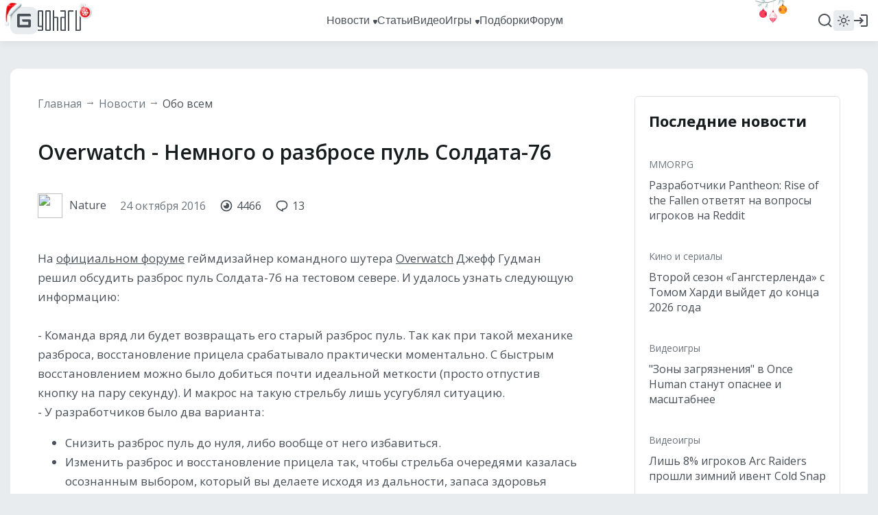

--- FILE ---
content_type: application/javascript; charset=utf-8
request_url: https://www.goha.ru/a/chunk.v.11.21436c8821e07a587311.js
body_size: 12759
content:
(window.webpackJsonp=window.webpackJsonp||[]).push([[6],{100:function(e,t,r){var i,n,a,o;function s(e){"@babel/helpers - typeof";return(s="function"==typeof Symbol&&"symbol"==typeof Symbol.iterator?function(e){return typeof e}:function(e){return e&&"function"==typeof Symbol&&e.constructor===Symbol&&e!==Symbol.prototype?"symbol":typeof e})(e)}o=function(e){"use strict";function t(e){return(t="function"==typeof Symbol&&"symbol"==s(Symbol.iterator)?function(e){return s(e)}:function(e){return e&&"function"==typeof Symbol&&e.constructor===Symbol&&e!==Symbol.prototype?"symbol":s(e)})(e)}function r(e,t){if(!(e instanceof t))throw new TypeError("Cannot call a class as a function")}function i(e,t){for(var r=0;r<t.length;r++){var i=t[r];i.enumerable=i.enumerable||!1,i.configurable=!0,"value"in i&&(i.writable=!0),Object.defineProperty(e,i.key,i)}}function n(e,t,r){return t&&i(e.prototype,t),r&&i(e,r),e}function a(e,t,r){return t in e?Object.defineProperty(e,t,{value:r,enumerable:!0,configurable:!0,writable:!0}):e[t]=r,e}function o(e,t){var r=Object.keys(e);if(Object.getOwnPropertySymbols){var i=Object.getOwnPropertySymbols(e);t&&(i=i.filter(function(t){return Object.getOwnPropertyDescriptor(e,t).enumerable})),r.push.apply(r,i)}return r}function l(e){for(var t=1;t<arguments.length;t++){var r=null!=arguments[t]?arguments[t]:{};t%2?o(Object(r),!0).forEach(function(t){a(e,t,r[t])}):Object.getOwnPropertyDescriptors?Object.defineProperties(e,Object.getOwnPropertyDescriptors(r)):o(Object(r)).forEach(function(t){Object.defineProperty(e,t,Object.getOwnPropertyDescriptor(r,t))})}return e}function u(e,t){if("function"!=typeof t&&null!==t)throw new TypeError("Super expression must either be null or a function");e.prototype=Object.create(t&&t.prototype,{constructor:{value:e,writable:!0,configurable:!0}}),t&&function(e,t){(Object.setPrototypeOf||function(e,t){return e.__proto__=t,e})(e,t)}(e,t)}function c(e){return(c=Object.setPrototypeOf?Object.getPrototypeOf:function(e){return e.__proto__||Object.getPrototypeOf(e)})(e)}function d(e){var t=function(){if("undefined"==typeof Reflect||!Reflect.construct)return!1;if(Reflect.construct.sham)return!1;if("function"==typeof Proxy)return!0;try{return Date.prototype.toString.call(Reflect.construct(Date,[],function(){})),!0}catch(e){return!1}}();return function(){var r,i=c(e);if(t){var n=c(this).constructor;r=Reflect.construct(i,arguments,n)}else r=i.apply(this,arguments);return function(e,t){return!t||"object"!=s(t)&&"function"!=typeof t?function(e){if(void 0===e)throw new ReferenceError("this hasn't been initialised - super() hasn't been called");return e}(e):t}(this,r)}}function p(){var e=arguments.length>0&&void 0!==arguments[0]?arguments[0]:{};return{id:e.id||null,adId:e.adId||null,sequence:e.sequence||null,apiFramework:e.apiFramework||null,universalAdId:{value:null,idRegistry:"unknown"},creativeExtensions:[]}}var h=["ADCATEGORIES","ADCOUNT","ADPLAYHEAD","ADSERVINGID","ADTYPE","APIFRAMEWORKS","APPBUNDLE","ASSETURI","BLOCKEDADCATEGORIES","BREAKMAXADLENGTH","BREAKMAXADS","BREAKMAXDURATION","BREAKMINADLENGTH","BREAKMINDURATION","BREAKPOSITION","CLICKPOS","CLICKTYPE","CLIENTUA","CONTENTID","CONTENTPLAYHEAD","CONTENTURI","DEVICEIP","DEVICEUA","DOMAIN","EXTENSIONS","GDPRCONSENT","IFA","IFATYPE","INVENTORYSTATE","LATLONG","LIMITADTRACKING","MEDIAMIME","MEDIAPLAYHEAD","OMIDPARTNER","PAGEURL","PLACEMENTTYPE","PLAYERCAPABILITIES","PLAYERSIZE","PLAYERSTATE","PODSEQUENCE","REGULATIONS","SERVERSIDE","SERVERUA","TRANSACTIONID","UNIVERSALADID","VASTVERSIONS","VERIFICATIONVENDORS"];function v(e){var t=arguments.length>1&&void 0!==arguments[1]?arguments[1]:{},r=arguments.length>2&&void 0!==arguments[2]?arguments[2]:{},i=[],n=g(e);for(var a in!t.ERRORCODE||r.isCustomCode||/^[0-9]{3}$/.test(t.ERRORCODE)||(t.ERRORCODE=900),t.CACHEBUSTING=A(Math.round(1e8*Math.random()).toString()),t.TIMESTAMP=(new Date).toISOString(),t.RANDOM=t.random=t.CACHEBUSTING,t)t[a]=k(t[a]);for(var o in n){var s=n[o];"string"==typeof s&&i.push(f(s,t))}return i}function f(e,t){var r=(e=m(e,t)).match(/[^[\]]+(?=])/g);if(!r)return e;var i=r.filter(function(e){return h.indexOf(e)>-1});return 0===i.length?e:m(e,i=i.reduce(function(e,t){return e[t]=-1,e},{}))}function m(e,t){var r=e;for(var i in t){var n=t[i];r=r.replace(new RegExp("(?:\\[|%%)(".concat(i,")(?:\\]|%%)"),"g"),n)}return r}function g(e){return Array.isArray(e)?e.map(function(e){return e&&e.hasOwnProperty("url")?e.url:e}):e}function T(e,t){for(var r=0;r<t.length;r++)if(y(t[r],e))return!0;return!1}function y(e,t){if(e&&t){var r=Object.getOwnPropertyNames(e),i=Object.getOwnPropertyNames(t);return r.length===i.length&&e.id===t.id&&e.url===t.url}return!1}function k(e){return encodeURIComponent(e).replace(/[!'()*]/g,function(e){return"%".concat(e.charCodeAt(0).toString(16))})}function A(e){var t=arguments.length>1&&void 0!==arguments[1]?arguments[1]:8,r=String(e);return r.length<t?R(0,t-r.length,!1).map(function(){return"0"}).join("")+r:r}function R(e,t,r){for(var i=[],n=e<t,a=r?n?t+1:t-1:t,o=e;n?o<a:o>a;n?o++:o--)i.push(o);return i}var b={track:function(e,t,r){v(e,t,r).forEach(function(e){"undefined"!=typeof window&&null!==window&&((new Image).src=e)})},resolveURLTemplates:v,extractURLsFromTemplates:g,containsTemplateObject:T,isTemplateObjectEqual:y,encodeURIComponentRFC3986:k,replaceUrlMacros:f,leftpad:A,range:R,isNumeric:function(e){return!isNaN(parseFloat(e))&&isFinite(e)},flatten:function e(t){return t.reduce(function(t,r){return t.concat(Array.isArray(r)?e(r):r)},[])},joinArrayOfUniqueTemplateObjs:function(){var e=arguments.length>0&&void 0!==arguments[0]?arguments[0]:[],t=arguments.length>1&&void 0!==arguments[1]?arguments[1]:[],r=Array.isArray(e)?e:[],i=Array.isArray(t)?t:[];return r.concat(i).reduce(function(e,t){return T(t,e)||e.push(t),e},[])}};function E(e){return-1!==["true","TRUE","True","1"].indexOf(e)}var N={childByName:function(e,t){var r=e.childNodes;for(var i in r){var n=r[i];if(n.nodeName===t)return n}},childrenByName:function(e,t){var r=[],i=e.childNodes;for(var n in i){var a=i[n];a.nodeName===t&&r.push(a)}return r},resolveVastAdTagURI:function(e,t){if(!t)return e;if(0===e.indexOf("//")){var r=location.protocol;return"".concat(r).concat(e)}if(-1===e.indexOf("://")){var i=t.slice(0,t.lastIndexOf("/"));return"".concat(i,"/").concat(e)}return e},parseBoolean:E,parseNodeText:function(e){return e&&(e.textContent||e.text||"").trim()},copyNodeAttribute:function(e,t,r){var i=t.getAttribute(e);i&&r.setAttribute(e,i)},parseAttributes:function(e){for(var t=e.attributes,r={},i=0;i<t.length;i++)r[t[i].nodeName]=t[i].nodeValue;return r},parseDuration:function(e){if(null==e)return-1;if(b.isNumeric(e))return parseInt(e);var t=e.split(":");if(3!==t.length)return-1;var r=t[2].split("."),i=parseInt(r[0]);2===r.length&&(i+=parseFloat("0.".concat(r[1])));var n=parseInt(60*t[1]),a=parseInt(60*t[0]*60);return isNaN(a)||isNaN(n)||isNaN(i)||n>3600||i>60?-1:a+n+i},splitVAST:function(e){var t=[],r=null;return e.forEach(function(i,n){if(i.sequence&&(i.sequence=parseInt(i.sequence,10)),i.sequence>1){var a=e[n-1];if(a&&a.sequence===i.sequence-1)return void(r&&r.push(i));delete i.sequence}r=[i],t.push(r)}),t},assignAttributes:function(e,t){if(e)for(var r in e){var i=e[r];if(i.nodeName&&i.nodeValue&&t.hasOwnProperty(i.nodeName)){var n=i.nodeValue;"boolean"==typeof t[i.nodeName]&&(n=E(n)),t[i.nodeName]=n}}},mergeWrapperAdData:function(e,t){e.errorURLTemplates=t.errorURLTemplates.concat(e.errorURLTemplates),e.impressionURLTemplates=t.impressionURLTemplates.concat(e.impressionURLTemplates),e.extensions=t.extensions.concat(e.extensions),e.followAdditionalWrappers=t.followAdditionalWrappers,e.allowMultipleAds=t.allowMultipleAds,e.fallbackOnNoAd=t.fallbackOnNoAd;var r=(t.creatives||[]).filter(function(e){return e&&"companion"===e.type}),i=r.reduce(function(e,t){return(t.variations||[]).forEach(function(t){(t.companionClickTrackingURLTemplates||[]).forEach(function(t){b.containsTemplateObject(t,e)||e.push(t)})}),e},[]);e.creatives=r.concat(e.creatives);var n=t.videoClickTrackingURLTemplates&&t.videoClickTrackingURLTemplates.length,a=t.videoCustomClickURLTemplates&&t.videoCustomClickURLTemplates.length;e.creatives.forEach(function(e){if(t.trackingEvents&&t.trackingEvents[e.type])for(var r in t.trackingEvents[e.type]){var o=t.trackingEvents[e.type][r];Array.isArray(e.trackingEvents[r])||(e.trackingEvents[r]=[]),e.trackingEvents[r]=e.trackingEvents[r].concat(o)}"linear"===e.type&&(n&&(e.videoClickTrackingURLTemplates=e.videoClickTrackingURLTemplates.concat(t.videoClickTrackingURLTemplates)),a&&(e.videoCustomClickURLTemplates=e.videoCustomClickURLTemplates.concat(t.videoCustomClickURLTemplates)),!t.videoClickThroughURLTemplate||null!==e.videoClickThroughURLTemplate&&void 0!==e.videoClickThroughURLTemplate||(e.videoClickThroughURLTemplate=t.videoClickThroughURLTemplate)),"companion"===e.type&&i.length&&(e.variations||[]).forEach(function(e){e.companionClickTrackingURLTemplates=b.joinArrayOfUniqueTemplateObjs(e.companionClickTrackingURLTemplates,i)})}),t.adVerifications&&(e.adVerifications=e.adVerifications.concat(t.adVerifications)),t.blockedAdCategories&&(e.blockedAdCategories=e.blockedAdCategories.concat(t.blockedAdCategories))}};function L(e,t){var r=function(){var e=p(arguments.length>0&&void 0!==arguments[0]?arguments[0]:{});return{id:e.id,adId:e.adId,sequence:e.sequence,apiFramework:e.apiFramework,type:"companion",required:null,variations:[]}}(t);return r.required=e.getAttribute("required")||null,r.variations=N.childrenByName(e,"Companion").map(function(e){var t=function(){var e=arguments.length>0&&void 0!==arguments[0]?arguments[0]:{};return{id:e.id||null,adType:"companionAd",width:e.width||0,height:e.height||0,assetWidth:e.assetWidth||null,assetHeight:e.assetHeight||null,expandedWidth:e.expandedWidth||null,expandedHeight:e.expandedHeight||null,apiFramework:e.apiFramework||null,adSlotID:e.adSlotID||null,pxratio:e.pxratio||"1",renderingMode:e.renderingMode||"default",staticResources:[],htmlResources:[],iframeResources:[],adParameters:null,xmlEncoded:null,altText:null,companionClickThroughURLTemplate:null,companionClickTrackingURLTemplates:[],trackingEvents:{}}}(N.parseAttributes(e));t.htmlResources=N.childrenByName(e,"HTMLResource").reduce(function(e,t){var r=N.parseNodeText(t);return r?e.concat(r):e},[]),t.iframeResources=N.childrenByName(e,"IFrameResource").reduce(function(e,t){var r=N.parseNodeText(t);return r?e.concat(r):e},[]),t.staticResources=N.childrenByName(e,"StaticResource").reduce(function(e,t){var r=N.parseNodeText(t);return r?e.concat({url:r,creativeType:t.getAttribute("creativeType")||null}):e},[]),t.altText=N.parseNodeText(N.childByName(e,"AltText"))||null;var r=N.childByName(e,"TrackingEvents");r&&N.childrenByName(r,"Tracking").forEach(function(e){var r=e.getAttribute("event"),i=N.parseNodeText(e);r&&i&&(Array.isArray(t.trackingEvents[r])||(t.trackingEvents[r]=[]),t.trackingEvents[r].push(i))}),t.companionClickTrackingURLTemplates=N.childrenByName(e,"CompanionClickTracking").map(function(e){return{id:e.getAttribute("id")||null,url:N.parseNodeText(e)}}),t.companionClickThroughURLTemplate=N.parseNodeText(N.childByName(e,"CompanionClickThrough"))||null;var i=N.childByName(e,"AdParameters");return i&&(t.adParameters=N.parseNodeText(i),t.xmlEncoded=i.getAttribute("xmlEncoded")||null),t}),r}function w(e,t){var r,i=function(){var e=p(arguments.length>0&&void 0!==arguments[0]?arguments[0]:{});return{id:e.id,adId:e.adId,sequence:e.sequence,apiFramework:e.apiFramework,type:"linear",duration:0,skipDelay:null,mediaFiles:[],mezzanine:null,interactiveCreativeFile:null,closedCaptionFiles:[],videoClickThroughURLTemplate:null,videoClickTrackingURLTemplates:[],videoCustomClickURLTemplates:[],adParameters:null,icons:[],trackingEvents:{}}}(t);i.duration=N.parseDuration(N.parseNodeText(N.childByName(e,"Duration")));var n=e.getAttribute("skipoffset");if(null==n)i.skipDelay=null;else if("%"===n.charAt(n.length-1)&&-1!==i.duration){var a=parseInt(n,10);i.skipDelay=i.duration*(a/100)}else i.skipDelay=N.parseDuration(n);var o=N.childByName(e,"VideoClicks");if(o){var s=N.childByName(o,"ClickThrough");i.videoClickThroughURLTemplate=s?{id:s.getAttribute("id")||null,url:N.parseNodeText(s)}:null,N.childrenByName(o,"ClickTracking").forEach(function(e){i.videoClickTrackingURLTemplates.push({id:e.getAttribute("id")||null,url:N.parseNodeText(e)})}),N.childrenByName(o,"CustomClick").forEach(function(e){i.videoCustomClickURLTemplates.push({id:e.getAttribute("id")||null,url:N.parseNodeText(e)})})}var l=N.childByName(e,"AdParameters");l&&(i.adParameters=N.parseNodeText(l)),N.childrenByName(e,"TrackingEvents").forEach(function(e){N.childrenByName(e,"Tracking").forEach(function(e){var t=e.getAttribute("event"),n=N.parseNodeText(e);if(t&&n){if("progress"===t){if(!(r=e.getAttribute("offset")))return;t="%"===r.charAt(r.length-1)?"progress-".concat(r):"progress-".concat(Math.round(N.parseDuration(r)))}Array.isArray(i.trackingEvents[t])||(i.trackingEvents[t]=[]),i.trackingEvents[t].push(n)}})}),N.childrenByName(e,"MediaFiles").forEach(function(e){N.childrenByName(e,"MediaFile").forEach(function(e){i.mediaFiles.push(function(e){var t={id:null,fileURL:null,fileSize:0,deliveryType:"progressive",mimeType:null,mediaType:null,codec:null,bitrate:0,minBitrate:0,maxBitrate:0,width:0,height:0,apiFramework:null,scalable:null,maintainAspectRatio:null};t.id=e.getAttribute("id"),t.fileURL=N.parseNodeText(e),t.deliveryType=e.getAttribute("delivery"),t.codec=e.getAttribute("codec"),t.mimeType=e.getAttribute("type"),t.mediaType=e.getAttribute("mediaType")||"2D",t.apiFramework=e.getAttribute("apiFramework"),t.fileSize=parseInt(e.getAttribute("fileSize")||0),t.bitrate=parseInt(e.getAttribute("bitrate")||0),t.minBitrate=parseInt(e.getAttribute("minBitrate")||0),t.maxBitrate=parseInt(e.getAttribute("maxBitrate")||0),t.width=parseInt(e.getAttribute("width")||0),t.height=parseInt(e.getAttribute("height")||0);var r=e.getAttribute("scalable");r&&"string"==typeof r&&(t.scalable=N.parseBoolean(r));var i=e.getAttribute("maintainAspectRatio");return i&&"string"==typeof i&&(t.maintainAspectRatio=N.parseBoolean(i)),t}(e))});var t=N.childByName(e,"InteractiveCreativeFile");t&&(i.interactiveCreativeFile=function(e){var t=function(){var e=arguments.length>0&&void 0!==arguments[0]?arguments[0]:{};return{type:e.type||null,apiFramework:e.apiFramework||null,variableDuration:N.parseBoolean(e.variableDuration),fileURL:null}}(N.parseAttributes(e));return t.fileURL=N.parseNodeText(e),t}(t));var r=N.childByName(e,"ClosedCaptionFiles");r&&N.childrenByName(r,"ClosedCaptionFile").forEach(function(e){var t=function(){var e=arguments.length>0&&void 0!==arguments[0]?arguments[0]:{};return{type:e.type||null,language:e.language||null,fileURL:null}}(N.parseAttributes(e));t.fileURL=N.parseNodeText(e),i.closedCaptionFiles.push(t)});var n,a,o,s=N.childByName(e,"Mezzanine"),l=(n=s,a={},o=!1,["delivery","type","width","height"].forEach(function(e){n&&n.getAttribute(e)?a[e]=n.getAttribute(e):o=!0}),o?null:a);if(l){var u={id:null,fileURL:null,delivery:null,codec:null,type:null,width:0,height:0,fileSize:0,mediaType:"2D"};u.id=s.getAttribute("id"),u.fileURL=N.parseNodeText(s),u.delivery=l.delivery,u.codec=s.getAttribute("codec"),u.type=l.type,u.width=parseInt(l.width,10),u.height=parseInt(l.height,10),u.fileSize=parseInt(s.getAttribute("fileSize"),10),u.mediaType=s.getAttribute("mediaType")||"2D",i.mezzanine=u}});var u=N.childByName(e,"Icons");return u&&N.childrenByName(u,"Icon").forEach(function(e){i.icons.push(function(e){var t={program:null,height:0,width:0,xPosition:0,yPosition:0,apiFramework:null,offset:null,duration:0,type:null,staticResource:null,htmlResource:null,iframeResource:null,pxratio:"1",iconClickThroughURLTemplate:null,iconClickTrackingURLTemplates:[],iconViewTrackingURLTemplate:null};t.program=e.getAttribute("program"),t.height=parseInt(e.getAttribute("height")||0),t.width=parseInt(e.getAttribute("width")||0),t.xPosition=function(e){return-1!==["left","right"].indexOf(e)?e:parseInt(e||0)}(e.getAttribute("xPosition")),t.yPosition=function(e){return-1!==["top","bottom"].indexOf(e)?e:parseInt(e||0)}(e.getAttribute("yPosition")),t.apiFramework=e.getAttribute("apiFramework"),t.pxratio=e.getAttribute("pxratio")||"1",t.offset=N.parseDuration(e.getAttribute("offset")),t.duration=N.parseDuration(e.getAttribute("duration")),N.childrenByName(e,"HTMLResource").forEach(function(e){t.type=e.getAttribute("creativeType")||"text/html",t.htmlResource=N.parseNodeText(e)}),N.childrenByName(e,"IFrameResource").forEach(function(e){t.type=e.getAttribute("creativeType")||0,t.iframeResource=N.parseNodeText(e)}),N.childrenByName(e,"StaticResource").forEach(function(e){t.type=e.getAttribute("creativeType")||0,t.staticResource=N.parseNodeText(e)});var r=N.childByName(e,"IconClicks");return r&&(t.iconClickThroughURLTemplate=N.parseNodeText(N.childByName(r,"IconClickThrough")),N.childrenByName(r,"IconClickTracking").forEach(function(e){t.iconClickTrackingURLTemplates.push({id:e.getAttribute("id")||null,url:N.parseNodeText(e)})})),t.iconViewTrackingURLTemplate=N.parseNodeText(N.childByName(e,"IconViewTracking")),t}(e))}),i}function U(e,t){var r=function(){var e=p(arguments.length>0&&void 0!==arguments[0]?arguments[0]:{});return{id:e.id,adId:e.adId,sequence:e.sequence,apiFramework:e.apiFramework,type:"nonlinear",variations:[],trackingEvents:{}}}(t);return N.childrenByName(e,"TrackingEvents").forEach(function(e){var t,i;N.childrenByName(e,"Tracking").forEach(function(e){t=e.getAttribute("event"),i=N.parseNodeText(e),t&&i&&(Array.isArray(r.trackingEvents[t])||(r.trackingEvents[t]=[]),r.trackingEvents[t].push(i))})}),N.childrenByName(e,"NonLinear").forEach(function(e){var t={id:null,width:0,height:0,expandedWidth:0,expandedHeight:0,scalable:!0,maintainAspectRatio:!0,minSuggestedDuration:0,apiFramework:"static",adType:"nonLinearAd",type:null,staticResource:null,htmlResource:null,iframeResource:null,nonlinearClickThroughURLTemplate:null,nonlinearClickTrackingURLTemplates:[],adParameters:null};t.id=e.getAttribute("id")||null,t.width=e.getAttribute("width"),t.height=e.getAttribute("height"),t.expandedWidth=e.getAttribute("expandedWidth"),t.expandedHeight=e.getAttribute("expandedHeight"),t.scalable=N.parseBoolean(e.getAttribute("scalable")),t.maintainAspectRatio=N.parseBoolean(e.getAttribute("maintainAspectRatio")),t.minSuggestedDuration=N.parseDuration(e.getAttribute("minSuggestedDuration")),t.apiFramework=e.getAttribute("apiFramework"),N.childrenByName(e,"HTMLResource").forEach(function(e){t.type=e.getAttribute("creativeType")||"text/html",t.htmlResource=N.parseNodeText(e)}),N.childrenByName(e,"IFrameResource").forEach(function(e){t.type=e.getAttribute("creativeType")||0,t.iframeResource=N.parseNodeText(e)}),N.childrenByName(e,"StaticResource").forEach(function(e){t.type=e.getAttribute("creativeType")||0,t.staticResource=N.parseNodeText(e)});var i=N.childByName(e,"AdParameters");i&&(t.adParameters=N.parseNodeText(i)),t.nonlinearClickThroughURLTemplate=N.parseNodeText(N.childByName(e,"NonLinearClickThrough")),N.childrenByName(e,"NonLinearClickTracking").forEach(function(e){t.nonlinearClickTrackingURLTemplates.push({id:e.getAttribute("id")||null,url:N.parseNodeText(e)})}),r.variations.push(t)}),r}function C(e){var t=[];return e.forEach(function(e){var r=function e(t){if("#comment"===t.nodeName)return null;var r,i={name:null,value:null,attributes:{},children:[]},n=t.attributes,a=t.childNodes;if(i.name=t.nodeName,t.attributes)for(var o in n)if(n.hasOwnProperty(o)){var s=n[o];s.nodeName&&s.nodeValue&&(i.attributes[s.nodeName]=s.nodeValue)}for(var l in a)if(a.hasOwnProperty(l)){var u=e(a[l]);u&&i.children.push(u)}if(0===i.children.length||1===i.children.length&&["#cdata-section","#text"].indexOf(i.children[0].name)>=0){var c=N.parseNodeText(t);""!==c&&(i.value=c),i.children=[]}return null===(r=i).value&&0===Object.keys(r.attributes).length&&0===r.children.length?null:i}(e);r&&t.push(r)}),t}function I(e){var t=[];return e.forEach(function(e){var r,i,n={id:e.getAttribute("id")||null,adId:function(e){return e.getAttribute("AdID")||e.getAttribute("adID")||e.getAttribute("adId")||null}(e),sequence:e.getAttribute("sequence")||null,apiFramework:e.getAttribute("apiFramework")||null},a=N.childByName(e,"UniversalAdId");a&&(r={idRegistry:a.getAttribute("idRegistry")||"unknown",value:N.parseNodeText(a)});var o=N.childByName(e,"CreativeExtensions");for(var s in o&&(i=C(N.childrenByName(o,"CreativeExtension"))),e.childNodes){var l=e.childNodes[s],u=void 0;switch(l.nodeName){case"Linear":u=w(l,n);break;case"NonLinearAds":u=U(l,n);break;case"CompanionAds":u=L(l,n)}u&&(r&&(u.universalAdId=r),i&&(u.creativeExtensions=i),t.push(u))}}),t}var x={Wrapper:{subElements:["VASTAdTagURI","Impression"]},BlockedAdCategories:{attributes:["authority"]},InLine:{subElements:["AdSystem","AdTitle","Impression","AdServingId","Creatives"]},Category:{attributes:["authority"]},Pricing:{attributes:["model","currency"]},Verification:{oneOfinLineResources:["JavaScriptResource","ExecutableResource"],attributes:["vendor"]},UniversalAdId:{attributes:["idRegistry"]},JavaScriptResource:{attributes:["apiFramework","browserOptional"]},ExecutableResource:{attributes:["apiFramework","type"]},Tracking:{attributes:["event"]},Creatives:{subElements:["Creative"]},Creative:{subElements:["UniversalAdId"]},Linear:{subElements:["MediaFiles","Duration"]},MediaFiles:{subElements:["MediaFile"]},MediaFile:{attributes:["delivery","type","width","height"]},Mezzanine:{attributes:["delivery","type","width","height"]},NonLinear:{oneOfinLineResources:["StaticResource","IFrameResource","HTMLResource"],attributes:["width","height"]},Companion:{oneOfinLineResources:["StaticResource","IFrameResource","HTMLResource"],attributes:["width","height"]},StaticResource:{attributes:["creativeType"]},Icons:{subElements:["Icon"]},Icon:{oneOfinLineResources:["StaticResource","IFrameResource","HTMLResource"]}};function S(e,t){if(x[e.nodeName]&&x[e.nodeName].attributes){var r=x[e.nodeName].attributes.filter(function(t){return!e.getAttribute(t)});r.length>0&&V({name:e.nodeName,parentName:e.parentNode.nodeName,attributes:r},t)}}function O(e,t,r){var i=x[e.nodeName],n=!r&&"Wrapper"!==e.nodeName;if(i&&!n){if(i.subElements){var a=i.subElements.filter(function(t){return!N.childByName(e,t)});a.length>0&&V({name:e.nodeName,parentName:e.parentNode.nodeName,subElements:a},t)}r&&i.oneOfinLineResources&&(i.oneOfinLineResources.some(function(t){return N.childByName(e,t)})||V({name:e.nodeName,parentName:e.parentNode.nodeName,oneOfResources:i.oneOfinLineResources},t))}}function D(e){return e.children&&0!==e.children.length}function V(e,t){var r=e.name,i=e.parentName,n=e.attributes,a=e.subElements,o=e.oneOfResources,s="Element '".concat(r,"'");t("VAST-warning",{message:s+=n?" missing required attribute(s) '".concat(n.join(", "),"' "):a?" missing required sub element(s) '".concat(a.join(", "),"' "):o?" must provide one of the following '".concat(o.join(", "),"' "):" is empty",parentElement:i,specVersion:4.1})}var P={verifyRequiredValues:function e(t,r,i){if(t&&t.nodeName)if("InLine"===t.nodeName&&(i=!0),S(t,r),D(t)){O(t,r,i);for(var n=0;n<t.children.length;n++)e(t.children[n],r,i)}else 0===N.parseNodeText(t).length&&V({name:t.nodeName,parentName:t.parentNode.nodeName},r)},hasSubElements:D,emitMissingValueWarning:V,verifyRequiredAttributes:S,verifyRequiredSubElements:O};function B(e,t){var r=arguments.length>2&&void 0!==arguments[2]?arguments[2]:{},i=r.allowMultipleAds,n=r.followAdditionalWrappers,a=e.childNodes;for(var o in a){var s=a[o];if(-1!==["Wrapper","InLine"].indexOf(s.nodeName)&&("Wrapper"!==s.nodeName||!1!==n)){if(N.copyNodeAttribute("id",e,s),N.copyNodeAttribute("sequence",e,s),N.copyNodeAttribute("adType",e,s),"Wrapper"===s.nodeName)return{ad:W(s,t),type:"WRAPPER"};if("InLine"===s.nodeName)return{ad:F(s,t,{allowMultipleAds:i}),type:"INLINE"}}}}function F(e,t){return!1===(arguments.length>2&&void 0!==arguments[2]?arguments[2]:{}).allowMultipleAds&&e.getAttribute("sequence")?null:M(e,t)}function M(e,t){var r=[];t&&P.verifyRequiredValues(e,t);var i=e.childNodes,n=function(){var e=arguments.length>0&&void 0!==arguments[0]?arguments[0]:{};return{id:e.id||null,sequence:e.sequence||null,adType:e.adType||null,adServingId:null,categories:[],expires:null,viewableImpression:{},system:null,title:null,description:null,advertiser:null,pricing:null,survey:null,errorURLTemplates:[],impressionURLTemplates:[],creatives:[],extensions:[],adVerifications:[],blockedAdCategories:[],followAdditionalWrappers:!0,allowMultipleAds:!1,fallbackOnNoAd:null}}(N.parseAttributes(e));for(var a in i){var o=i[a];switch(o.nodeName){case"Error":n.errorURLTemplates.push(N.parseNodeText(o));break;case"Impression":n.impressionURLTemplates.push({id:o.getAttribute("id")||null,url:N.parseNodeText(o)});break;case"Creatives":n.creatives=I(N.childrenByName(o,"Creative"));break;case"Extensions":var s=N.childrenByName(o,"Extension");n.extensions=C(s),n.adVerifications.length||(r=j(s));break;case"AdVerifications":n.adVerifications=q(N.childrenByName(o,"Verification"));break;case"AdSystem":n.system={value:N.parseNodeText(o),version:o.getAttribute("version")||null};break;case"AdTitle":n.title=N.parseNodeText(o);break;case"AdServingId":n.adServingId=N.parseNodeText(o);break;case"Category":n.categories.push({authority:o.getAttribute("authority")||null,value:N.parseNodeText(o)});break;case"Expires":n.expires=parseInt(N.parseNodeText(o),10);break;case"ViewableImpression":n.viewableImpression=H(o);break;case"Description":n.description=N.parseNodeText(o);break;case"Advertiser":n.advertiser={id:o.getAttribute("id")||null,value:N.parseNodeText(o)};break;case"Pricing":n.pricing={value:N.parseNodeText(o),model:o.getAttribute("model")||null,currency:o.getAttribute("currency")||null};break;case"Survey":n.survey=N.parseNodeText(o);break;case"BlockedAdCategories":n.blockedAdCategories.push({authority:o.getAttribute("authority")||null,value:N.parseNodeText(o)})}}return r.length&&(n.adVerifications=n.adVerifications.concat(r)),n}function W(e,t){var r=M(e,t),i=e.getAttribute("followAdditionalWrappers"),n=e.getAttribute("allowMultipleAds"),a=e.getAttribute("fallbackOnNoAd");r.followAdditionalWrappers=!i||N.parseBoolean(i),r.allowMultipleAds=!!n&&N.parseBoolean(n),r.fallbackOnNoAd=a?N.parseBoolean(a):null;var o=N.childByName(e,"VASTAdTagURI");if(o?r.nextWrapperURL=N.parseNodeText(o):(o=N.childByName(e,"VASTAdTagURL"))&&(r.nextWrapperURL=N.parseNodeText(N.childByName(o,"URL"))),r.creatives.forEach(function(e){if(-1!==["linear","nonlinear"].indexOf(e.type)){if(e.trackingEvents){r.trackingEvents||(r.trackingEvents={}),r.trackingEvents[e.type]||(r.trackingEvents[e.type]={});var t=function(t){var i=e.trackingEvents[t];Array.isArray(r.trackingEvents[e.type][t])||(r.trackingEvents[e.type][t]=[]),i.forEach(function(i){r.trackingEvents[e.type][t].push(i)})};for(var i in e.trackingEvents)t(i)}e.videoClickTrackingURLTemplates&&(Array.isArray(r.videoClickTrackingURLTemplates)||(r.videoClickTrackingURLTemplates=[]),e.videoClickTrackingURLTemplates.forEach(function(e){r.videoClickTrackingURLTemplates.push(e)})),e.videoClickThroughURLTemplate&&(r.videoClickThroughURLTemplate=e.videoClickThroughURLTemplate),e.videoCustomClickURLTemplates&&(Array.isArray(r.videoCustomClickURLTemplates)||(r.videoCustomClickURLTemplates=[]),e.videoCustomClickURLTemplates.forEach(function(e){r.videoCustomClickURLTemplates.push(e)}))}}),r.nextWrapperURL)return r}function q(e){var t=[];return e.forEach(function(e){var r={resource:null,vendor:null,browserOptional:!1,apiFramework:null,type:null,parameters:null,trackingEvents:{}},i=e.childNodes;for(var n in N.assignAttributes(e.attributes,r),i){var a=i[n];switch(a.nodeName){case"JavaScriptResource":case"ExecutableResource":r.resource=N.parseNodeText(a),N.assignAttributes(a.attributes,r);break;case"VerificationParameters":r.parameters=N.parseNodeText(a)}}var o=N.childByName(e,"TrackingEvents");o&&N.childrenByName(o,"Tracking").forEach(function(e){var t=e.getAttribute("event"),i=N.parseNodeText(e);t&&i&&(Array.isArray(r.trackingEvents[t])||(r.trackingEvents[t]=[]),r.trackingEvents[t].push(i))}),t.push(r)}),t}function j(e){var t=null,r=[];return e.some(function(e){return t=N.childByName(e,"AdVerifications")}),t&&(r=q(N.childrenByName(t,"Verification"))),r}function H(e){var t={};t.id=e.getAttribute("id")||null;var r=e.childNodes;for(var i in r){var n=r[i],a=n.nodeName,o=N.parseNodeText(n);if(("Viewable"===a||"NotViewable"===a||"ViewUndetermined"===a)&&o){var s=a.toLowerCase();Array.isArray(t[s])||(t[s]=[]),t[s].push(o)}}return t}var _=function(){function e(){r(this,e),this._handlers=[]}return n(e,[{key:"on",value:function(e,r){if("function"!=typeof r)throw new TypeError("The handler argument must be of type Function. Received type ".concat(t(r)));if(!e)throw new TypeError("The event argument must be of type String. Received type ".concat(t(e)));return this._handlers.push({event:e,handler:r}),this}},{key:"once",value:function(e,t){return this.on(e,function(e,t,r){var i={fired:!1,wrapFn:void 0};function n(){i.fired||(e.off(t,i.wrapFn),i.fired=!0,r.bind(e).apply(void 0,arguments))}return i.wrapFn=n,n}(this,e,t))}},{key:"off",value:function(e,t){return this._handlers=this._handlers.filter(function(r){return r.event!==e||r.handler!==t}),this}},{key:"emit",value:function(e){for(var t=arguments.length,r=new Array(t>1?t-1:0),i=1;i<t;i++)r[i-1]=arguments[i];var n=!1;return this._handlers.forEach(function(t){"*"===t.event&&(n=!0,t.handler.apply(t,[e].concat(r))),t.event===e&&(n=!0,t.handler.apply(t,r))}),n}},{key:"removeAllListeners",value:function(e){return e?(this._handlers=this._handlers.filter(function(t){return t.event!==e}),this):(this._handlers=[],this)}},{key:"listenerCount",value:function(e){return this._handlers.filter(function(t){return t.event===e}).length}},{key:"listeners",value:function(e){return this._handlers.reduce(function(t,r){return r.event===e&&t.push(r.handler),t},[])}},{key:"eventNames",value:function(){return this._handlers.map(function(e){return e.event})}}]),e}(),G=function(e,t,r){r(new Error("Please bundle the library for node to use the node urlHandler"))};function z(){try{var e=new window.XMLHttpRequest;return"withCredentials"in e?e:null}catch(e){return null}}function Y(e,t,r){var i=r?408:e.status,n=r?"XHRURLHandler: Request timed out after ".concat(e.timeout," ms (").concat(i,")"):"XHRURLHandler: ".concat(e.statusText," (").concat(i,")");t(new Error(n),null,{statusCode:i})}var X=function(e,t,r){if("https:"===window.location.protocol&&0===e.indexOf("http://"))return r(new Error("XHRURLHandler: Cannot go from HTTPS to HTTP."));try{var i=z();i.open("GET",e),i.timeout=t.timeout||12e4,i.withCredentials=t.withCredentials||!1,i.overrideMimeType&&i.overrideMimeType("text/xml"),i.onload=function(){return t=r,void(200===(e=i).status?t(null,e.responseXML,{byteLength:e.response.length,statusCode:e.status}):Y(e,t,!1));var e,t},i.onerror=function(){return Y(i,r,!1)},i.onabort=function(){return Y(i,r,!1)},i.ontimeout=function(){return Y(i,r,!0)},i.send()}catch(e){r(new Error("XHRURLHandler: Unexpected error"))}},K=function(){return!!z()},Q={get:function(e,t,r){return r||("function"==typeof t&&(r=t),t={}),"undefined"==typeof window||null===window?G(e,t,r):K()?X(e,t,r):r(new Error("Current context is not supported by any of the default URLHandlers. Please provide a custom URLHandler"))}},J=0,Z=0,$=function(e,t){!e||!t||e<=0||t<=0||(Z=(Z*J+8*e/t)/++J)},ee={ERRORCODE:900,extensions:[]},te=function(e){u(i,_);var t=d(i);function i(){var e;return r(this,i),(e=t.call(this)).remainingAds=[],e.parentURLs=[],e.errorURLTemplates=[],e.rootErrorURLTemplates=[],e.maxWrapperDepth=null,e.URLTemplateFilters=[],e.fetchingOptions={},e.parsingOptions={},e}return n(i,[{key:"addURLTemplateFilter",value:function(e){"function"==typeof e&&this.URLTemplateFilters.push(e)}},{key:"removeURLTemplateFilter",value:function(){this.URLTemplateFilters.pop()}},{key:"countURLTemplateFilters",value:function(){return this.URLTemplateFilters.length}},{key:"clearURLTemplateFilters",value:function(){this.URLTemplateFilters=[]}},{key:"trackVastError",value:function(e,t){for(var r=arguments.length,i=new Array(r>2?r-2:0),n=2;n<r;n++)i[n-2]=arguments[n];this.emit("VAST-error",Object.assign.apply(Object,[{},ee,t].concat(i))),b.track(e,t)}},{key:"getErrorURLTemplates",value:function(){return this.rootErrorURLTemplates.concat(this.errorURLTemplates)}},{key:"getEstimatedBitrate",value:function(){return Z}},{key:"fetchVAST",value:function(e){var t=this,r=arguments.length>1&&void 0!==arguments[1]?arguments[1]:0,i=arguments.length>2&&void 0!==arguments[2]?arguments[2]:null;return new Promise(function(n,a){t.URLTemplateFilters.forEach(function(t){e=t(e)}),t.parentURLs.push(e);var o=Date.now();t.emit("VAST-resolving",{url:e,previousUrl:i,wrapperDepth:r,maxWrapperDepth:t.maxWrapperDepth,timeout:t.fetchingOptions.timeout}),t.urlHandler.get(e,t.fetchingOptions,function(s,l){var u=arguments.length>2&&void 0!==arguments[2]?arguments[2]:{},c=Math.round(Date.now()-o),d=Object.assign({url:e,previousUrl:i,wrapperDepth:r,error:s,duration:c},u);t.emit("VAST-resolved",d),$(u.byteLength,c),s?a(s):n(l)})})}},{key:"initParsingStatus",value:function(){var e=arguments.length>0&&void 0!==arguments[0]?arguments[0]:{};this.errorURLTemplates=[],this.fetchingOptions={timeout:e.timeout||12e4,withCredentials:e.withCredentials},this.maxWrapperDepth=e.wrapperLimit||10,this.parentURLs=[],this.parsingOptions={allowMultipleAds:e.allowMultipleAds},this.remainingAds=[],this.rootErrorURLTemplates=[],this.rootURL="",this.urlHandler=e.urlHandler||e.urlhandler||Q,this.vastVersion=null,$(e.byteLength,e.requestDuration)}},{key:"getRemainingAds",value:function(e){var t=this;if(0===this.remainingAds.length)return Promise.reject(new Error("No more ads are available for the given VAST"));var r=e?b.flatten(this.remainingAds):this.remainingAds.shift();return this.errorURLTemplates=[],this.parentURLs=[],this.resolveAds(r,{wrapperDepth:0,url:this.rootURL}).then(function(e){return t.buildVASTResponse(e)})}},{key:"getAndParseVAST",value:function(e){var t=this,r=arguments.length>1&&void 0!==arguments[1]?arguments[1]:{};return this.initParsingStatus(r),this.URLTemplateFilters.forEach(function(t){e=t(e)}),this.rootURL=e,this.fetchVAST(e).then(function(i){return r.previousUrl=e,r.isRootVAST=!0,r.url=e,t.parse(i,r).then(function(e){return t.buildVASTResponse(e)})})}},{key:"parseVAST",value:function(e){var t=this,r=arguments.length>1&&void 0!==arguments[1]?arguments[1]:{};return this.initParsingStatus(r),r.isRootVAST=!0,this.parse(e,r).then(function(e){return t.buildVASTResponse(e)})}},{key:"buildVASTResponse",value:function(e){var t,r={ads:(t={ads:e,errorURLTemplates:this.getErrorURLTemplates(),version:this.vastVersion}).ads||[],errorURLTemplates:t.errorURLTemplates||[],version:t.version||null};return this.completeWrapperResolving(r),r}},{key:"parseVastXml",value:function(e,t){var r=t.isRootVAST,i=void 0!==r&&r,n=t.url,a=void 0===n?null:n,o=t.wrapperDepth,s=void 0===o?0:o,l=t.allowMultipleAds,u=t.followAdditionalWrappers;if(!e||!e.documentElement||"VAST"!==e.documentElement.nodeName)throw this.emit("VAST-ad-parsed",{type:"ERROR",url:a,wrapperDepth:s}),new Error("Invalid VAST XMLDocument");var c=[],d=e.documentElement.childNodes,p=e.documentElement.getAttribute("version");for(var h in i&&p&&(this.vastVersion=p),d){var v=d[h];if("Error"===v.nodeName){var f=N.parseNodeText(v);i?this.rootErrorURLTemplates.push(f):this.errorURLTemplates.push(f)}else if("Ad"===v.nodeName){if(this.vastVersion&&parseFloat(this.vastVersion)<3)l=!0;else if(!1===l&&c.length>1)break;var m=B(v,this.emit.bind(this),{allowMultipleAds:l,followAdditionalWrappers:u});m.ad?(c.push(m.ad),this.emit("VAST-ad-parsed",{type:m.type,url:a,wrapperDepth:s,adIndex:c.length-1,vastVersion:p})):this.trackVastError(this.getErrorURLTemplates(),{ERRORCODE:101})}}return c}},{key:"parse",value:function(e){var t=arguments.length>1&&void 0!==arguments[1]?arguments[1]:{},r=t.url,i=void 0===r?null:r,n=t.resolveAll,a=void 0===n||n,o=t.wrapperSequence,s=void 0===o?null:o,l=t.previousUrl,u=void 0===l?null:l,c=t.wrapperDepth,d=void 0===c?0:c,p=t.isRootVAST,h=void 0!==p&&p,v=t.followAdditionalWrappers,f=t.allowMultipleAds,m=[];this.vastVersion&&parseFloat(this.vastVersion)<3&&h&&(f=!0);try{m=this.parseVastXml(e,{isRootVAST:h,url:i,wrapperDepth:d,allowMultipleAds:f,followAdditionalWrappers:v})}catch(e){return Promise.reject(e)}return 1===m.length&&null!=s&&(m[0].sequence=s),!1===a&&(this.remainingAds=N.splitVAST(m),m=this.remainingAds.shift()),this.resolveAds(m,{wrapperDepth:d,previousUrl:u,url:i})}},{key:"resolveAds",value:function(){var e=this,t=arguments.length>0&&void 0!==arguments[0]?arguments[0]:[],r=arguments.length>1?arguments[1]:void 0,i=r.wrapperDepth,n=r.previousUrl,a=r.url,o=[];return n=a,t.forEach(function(t){var r=e.resolveWrappers(t,i,n);o.push(r)}),Promise.all(o).then(function(t){var r=b.flatten(t);if(!r&&e.remainingAds.length>0){var o=e.remainingAds.shift();return e.resolveAds(o,{wrapperDepth:i,previousUrl:n,url:a})}return r})}},{key:"resolveWrappers",value:function(e,t,r){var i=this;return new Promise(function(n){var a;if(t++,!e.nextWrapperURL)return delete e.nextWrapperURL,n(e);if(t>=i.maxWrapperDepth||-1!==i.parentURLs.indexOf(e.nextWrapperURL))return e.errorCode=302,delete e.nextWrapperURL,n(e);e.nextWrapperURL=N.resolveVastAdTagURI(e.nextWrapperURL,r),i.URLTemplateFilters.forEach(function(t){e.nextWrapperURL=t(e.nextWrapperURL)});var o=null!==(a=i.parsingOptions.allowMultipleAds)&&void 0!==a?a:e.allowMultipleAds,s=e.sequence;i.fetchVAST(e.nextWrapperURL,t,r).then(function(a){return i.parse(a,{url:e.nextWrapperURL,previousUrl:r,wrapperSequence:s,wrapperDepth:t,followAdditionalWrappers:e.followAdditionalWrappers,allowMultipleAds:o}).then(function(t){if(delete e.nextWrapperURL,0===t.length)return e.creatives=[],n(e);t.forEach(function(t){t&&N.mergeWrapperAdData(t,e)}),n(t)})}).catch(function(t){e.errorCode=301,e.errorMessage=t.message,n(e)})})}},{key:"completeWrapperResolving",value:function(e){if(0===e.ads.length)this.trackVastError(e.errorURLTemplates,{ERRORCODE:303});else for(var t=e.ads.length-1;t>=0;t--){var r=e.ads[t];(r.errorCode||0===r.creatives.length)&&(this.trackVastError(r.errorURLTemplates.concat(e.errorURLTemplates),{ERRORCODE:r.errorCode||303},{ERRORMESSAGE:r.errorMessage||""},{extensions:r.extensions},{system:r.system}),e.ads.splice(t,1))}}}]),i}(),re=null,ie={data:{},length:0,getItem:function(e){return this.data[e]},setItem:function(e,t){this.data[e]=t,this.length=Object.keys(this.data).length},removeItem:function(e){delete this.data[e],this.length=Object.keys(this.data).length},clear:function(){this.data={},this.length=0}},ne=function(){function e(){r(this,e),this.storage=this.initStorage()}return n(e,[{key:"initStorage",value:function(){if(re)return re;try{re="undefined"!=typeof window&&null!==window?window.localStorage||window.sessionStorage:null}catch(e){re=null}return re&&!this.isStorageDisabled(re)||(re=ie).clear(),re}},{key:"isStorageDisabled",value:function(e){var t="__VASTStorage__";try{if(e.setItem(t,t),e.getItem(t)!==t)return e.removeItem(t),!0}catch(e){return!0}return e.removeItem(t),!1}},{key:"getItem",value:function(e){return this.storage.getItem(e)}},{key:"setItem",value:function(e,t){return this.storage.setItem(e,t)}},{key:"removeItem",value:function(e){return this.storage.removeItem(e)}},{key:"clear",value:function(){return this.storage.clear()}}]),e}(),ae=function(){function e(t,i,n){r(this,e),this.cappingFreeLunch=t||0,this.cappingMinimumTimeInterval=i||0,this.defaultOptions={withCredentials:!1,timeout:0},this.vastParser=new te,this.storage=n||new ne,void 0===this.lastSuccessfulAd&&(this.lastSuccessfulAd=0),void 0===this.totalCalls&&(this.totalCalls=0),void 0===this.totalCallsTimeout&&(this.totalCallsTimeout=0)}return n(e,[{key:"getParser",value:function(){return this.vastParser}},{key:"hasRemainingAds",value:function(){return this.vastParser.remainingAds.length>0}},{key:"getNextAds",value:function(e){return this.vastParser.getRemainingAds(e)}},{key:"get",value:function(e){var t=this,r=arguments.length>1&&void 0!==arguments[1]?arguments[1]:{},i=Date.now();return(r=Object.assign({},this.defaultOptions,r)).hasOwnProperty("resolveAll")||(r.resolveAll=!1),this.totalCallsTimeout<i?(this.totalCalls=1,this.totalCallsTimeout=i+36e5):this.totalCalls++,new Promise(function(n,a){if(t.cappingFreeLunch>=t.totalCalls)return a(new Error("VAST call canceled – FreeLunch capping not reached yet ".concat(t.totalCalls,"/").concat(t.cappingFreeLunch)));var o=i-t.lastSuccessfulAd;if(o<0)t.lastSuccessfulAd=0;else if(o<t.cappingMinimumTimeInterval)return a(new Error("VAST call canceled – (".concat(t.cappingMinimumTimeInterval,")ms minimum interval reached")));t.vastParser.getAndParseVAST(e,r).then(function(e){return n(e)}).catch(function(e){return a(e)})})}},{key:"lastSuccessfulAd",get:function(){return this.storage.getItem("vast-client-last-successful-ad")},set:function(e){this.storage.setItem("vast-client-last-successful-ad",e)}},{key:"totalCalls",get:function(){return this.storage.getItem("vast-client-total-calls")},set:function(e){this.storage.setItem("vast-client-total-calls",e)}},{key:"totalCallsTimeout",get:function(){return this.storage.getItem("vast-client-total-calls-timeout")},set:function(e){this.storage.setItem("vast-client-total-calls-timeout",e)}}]),e}(),oe=function(e){u(i,_);var t=d(i);function i(e,n,a){var o,s=arguments.length>3&&void 0!==arguments[3]?arguments[3]:null;for(var l in r(this,i),(o=t.call(this)).ad=n,o.creative=a,o.variation=s,o.muted=!1,o.impressed=!1,o.skippable=!1,o.trackingEvents={},o.lastPercentage=0,o._alreadyTriggeredQuartiles={},o.emitAlwaysEvents=["creativeView","start","firstQuartile","midpoint","thirdQuartile","complete","resume","pause","rewind","skip","closeLinear","close"],o.creative.trackingEvents){var u=o.creative.trackingEvents[l];o.trackingEvents[l]=u.slice(0)}return function(e){return"linear"===e.type}(o.creative)?o._initLinearTracking():o._initVariationTracking(),e&&o.on("start",function(){e.lastSuccessfulAd=Date.now()}),o}return n(i,[{key:"_initLinearTracking",value:function(){this.linear=!0,this.skipDelay=this.creative.skipDelay,this.setDuration(this.creative.duration),this.clickThroughURLTemplate=this.creative.videoClickThroughURLTemplate,this.clickTrackingURLTemplates=this.creative.videoClickTrackingURLTemplates}},{key:"_initVariationTracking",value:function(){if(this.linear=!1,this.skipDelay=-1,this.variation){for(var e in this.variation.trackingEvents){var t=this.variation.trackingEvents[e];this.trackingEvents[e]?this.trackingEvents[e]=this.trackingEvents[e].concat(t.slice(0)):this.trackingEvents[e]=t.slice(0)}"nonLinearAd"===this.variation.adType?(this.clickThroughURLTemplate=this.variation.nonlinearClickThroughURLTemplate,this.clickTrackingURLTemplates=this.variation.nonlinearClickTrackingURLTemplates,this.setDuration(this.variation.minSuggestedDuration)):function(e){return"companionAd"===e.adType}(this.variation)&&(this.clickThroughURLTemplate=this.variation.companionClickThroughURLTemplate,this.clickTrackingURLTemplates=this.variation.companionClickTrackingURLTemplates)}}},{key:"setDuration",value:function(e){this.assetDuration=e,this.quartiles={firstQuartile:Math.round(25*this.assetDuration)/100,midpoint:Math.round(50*this.assetDuration)/100,thirdQuartile:Math.round(75*this.assetDuration)/100}}},{key:"setProgress",value:function(e){var t=this,r=arguments.length>1&&void 0!==arguments[1]?arguments[1]:{},i=this.skipDelay||-1;if(-1===i||this.skippable||(i>e?this.emit("skip-countdown",i-e):(this.skippable=!0,this.emit("skip-countdown",0))),this.assetDuration>0){var n=Math.round(e/this.assetDuration*100),a=[];if(e>0){a.push("start");for(var o=this.lastPercentage;o<n;o++)a.push("progress-".concat(o+1,"%"));for(var s in a.push("progress-".concat(Math.round(e))),this.quartiles)this.isQuartileReached(s,this.quartiles[s],e)&&(a.push(s),this._alreadyTriggeredQuartiles[s]=!0);this.lastPercentage=n}a.forEach(function(e){t.track(e,{macros:r,once:!0})}),e<this.progress&&this.track("rewind",{macros:r})}this.progress=e}},{key:"isQuartileReached",value:function(e,t,r){var i=!1;return t<=r&&!this._alreadyTriggeredQuartiles[e]&&(i=!0),i}},{key:"setMuted",value:function(e){var t=arguments.length>1&&void 0!==arguments[1]?arguments[1]:{};this.muted!==e&&this.track(e?"mute":"unmute",{macros:t}),this.muted=e}},{key:"setPaused",value:function(e){var t=arguments.length>1&&void 0!==arguments[1]?arguments[1]:{};this.paused!==e&&this.track(e?"pause":"resume",{macros:t}),this.paused=e}},{key:"setFullscreen",value:function(e){var t=arguments.length>1&&void 0!==arguments[1]?arguments[1]:{};this.fullscreen!==e&&this.track(e?"fullscreen":"exitFullscreen",{macros:t}),this.fullscreen=e}},{key:"setExpand",value:function(e){var t=arguments.length>1&&void 0!==arguments[1]?arguments[1]:{};this.expanded!==e&&(this.track(e?"expand":"collapse",{macros:t}),this.track(e?"playerExpand":"playerCollapse",{macros:t})),this.expanded=e}},{key:"setSkipDelay",value:function(e){"number"==typeof e&&(this.skipDelay=e)}},{key:"trackImpression",value:function(){var e=arguments.length>0&&void 0!==arguments[0]?arguments[0]:{};this.impressed||(this.impressed=!0,this.trackURLs(this.ad.impressionURLTemplates,e),this.track("creativeView",{macros:e}))}},{key:"error",value:function(){var e=arguments.length>0&&void 0!==arguments[0]?arguments[0]:{},t=arguments.length>1&&void 0!==arguments[1]&&arguments[1];this.trackURLs(this.ad.errorURLTemplates,e,{isCustomCode:t})}},{key:"errorWithCode",value:function(e){var t=arguments.length>1&&void 0!==arguments[1]&&arguments[1];this.error({ERRORCODE:e},t)}},{key:"complete",value:function(){var e=arguments.length>0&&void 0!==arguments[0]?arguments[0]:{};this.track("complete",{macros:e})}},{key:"notUsed",value:function(){var e=arguments.length>0&&void 0!==arguments[0]?arguments[0]:{};this.track("notUsed",{macros:e}),this.trackingEvents=[]}},{key:"otherAdInteraction",value:function(){var e=arguments.length>0&&void 0!==arguments[0]?arguments[0]:{};this.track("otherAdInteraction",{macros:e})}},{key:"acceptInvitation",value:function(){var e=arguments.length>0&&void 0!==arguments[0]?arguments[0]:{};this.track("acceptInvitation",{macros:e})}},{key:"adExpand",value:function(){var e=arguments.length>0&&void 0!==arguments[0]?arguments[0]:{};this.track("adExpand",{macros:e})}},{key:"adCollapse",value:function(){var e=arguments.length>0&&void 0!==arguments[0]?arguments[0]:{};this.track("adCollapse",{macros:e})}},{key:"minimize",value:function(){var e=arguments.length>0&&void 0!==arguments[0]?arguments[0]:{};this.track("minimize",{macros:e})}},{key:"verificationNotExecuted",value:function(e){var t=arguments.length>1&&void 0!==arguments[1]?arguments[1]:{};if(!this.ad||!this.ad.adVerifications||!this.ad.adVerifications.length)throw new Error("No adVerifications provided");if(!e)throw new Error("No vendor provided, unable to find associated verificationNotExecuted");var r=this.ad.adVerifications.find(function(t){return t.vendor===e});if(!r)throw new Error("No associated verification element found for vendor: ".concat(e));var i=r.trackingEvents;if(i&&i.verificationNotExecuted){var n=i.verificationNotExecuted;this.trackURLs(n,t),this.emit("verificationNotExecuted",{trackingURLTemplates:n})}}},{key:"overlayViewDuration",value:function(e){var t=arguments.length>1&&void 0!==arguments[1]?arguments[1]:{};t.ADPLAYHEAD=e,this.track("overlayViewDuration",{macros:t})}},{key:"close",value:function(){var e=arguments.length>0&&void 0!==arguments[0]?arguments[0]:{};this.track(this.linear?"closeLinear":"close",{macros:e})}},{key:"skip",value:function(){var e=arguments.length>0&&void 0!==arguments[0]?arguments[0]:{};this.track("skip",{macros:e})}},{key:"load",value:function(){var e=arguments.length>0&&void 0!==arguments[0]?arguments[0]:{};this.track("loaded",{macros:e})}},{key:"click",value:function(){var e=arguments.length>0&&void 0!==arguments[0]?arguments[0]:null,t=arguments.length>1&&void 0!==arguments[1]?arguments[1]:{};this.clickTrackingURLTemplates&&this.clickTrackingURLTemplates.length&&this.trackURLs(this.clickTrackingURLTemplates,t);var r=this.clickThroughURLTemplate||e,i=l({},t);if(r){this.progress&&(i.ADPLAYHEAD=this.progressFormatted());var n=b.resolveURLTemplates([r],i)[0];this.emit("clickthrough",n)}}},{key:"track",value:function(e){var t=arguments.length>1&&void 0!==arguments[1]?arguments[1]:{},r=t.macros,i=void 0===r?{}:r,n=t.once,a=void 0!==n&&n;"closeLinear"===e&&!this.trackingEvents[e]&&this.trackingEvents.close&&(e="close");var o=this.trackingEvents[e],s=this.emitAlwaysEvents.indexOf(e)>-1;o?(this.emit(e,{trackingURLTemplates:o}),this.trackURLs(o,i)):s&&this.emit(e,null),a&&(delete this.trackingEvents[e],s&&this.emitAlwaysEvents.splice(this.emitAlwaysEvents.indexOf(e),1))}},{key:"trackURLs",value:function(e){var t=arguments.length>1&&void 0!==arguments[1]?arguments[1]:{},r=arguments.length>2&&void 0!==arguments[2]?arguments[2]:{},i=l({},t);this.linear&&(this.creative&&this.creative.mediaFiles&&this.creative.mediaFiles[0]&&this.creative.mediaFiles[0].fileURL&&(i.ASSETURI=this.creative.mediaFiles[0].fileURL),this.progress&&(i.ADPLAYHEAD=this.progressFormatted())),this.creative&&this.creative.universalAdId&&this.creative.universalAdId.idRegistry&&this.creative.universalAdId.value&&(i.UNIVERSALADID="".concat(this.creative.universalAdId.idRegistry," ").concat(this.creative.universalAdId.value)),this.ad&&(this.ad.sequence&&(i.PODSEQUENCE=this.ad.sequence),this.ad.adType&&(i.ADTYPE=this.ad.adType),this.ad.adServingId&&(i.ADSERVINGID=this.ad.adServingId),this.ad.categories&&this.ad.categories.length&&(i.ADCATEGORIES=this.ad.categories.map(function(e){return e.value}).join(",")),this.ad.blockedAdCategories&&this.ad.blockedAdCategories.length&&(i.BLOCKEDADCATEGORIES=this.ad.blockedAdCategories)),b.track(e,i,r)}},{key:"convertToTimecode",value:function(e){var t=1e3*e,r=Math.floor(t/36e5),i=Math.floor(t/6e4%60),n=Math.floor(t/1e3%60),a=Math.floor(t%1e3);return"".concat(b.leftpad(r,2),":").concat(b.leftpad(i,2),":").concat(b.leftpad(n,2),".").concat(b.leftpad(a,3))}},{key:"progressFormatted",value:function(){return this.convertToTimecode(this.progress)}}]),i}();e.VASTClient=ae,e.VASTParser=te,e.VASTTracker=oe,Object.defineProperty(e,"__esModule",{value:!0})},"object"==s(t)&&void 0!==e?o(t):(n=[t],void 0===(a="function"==typeof(i=o)?i.apply(t,n):i)||(e.exports=a))}}]);